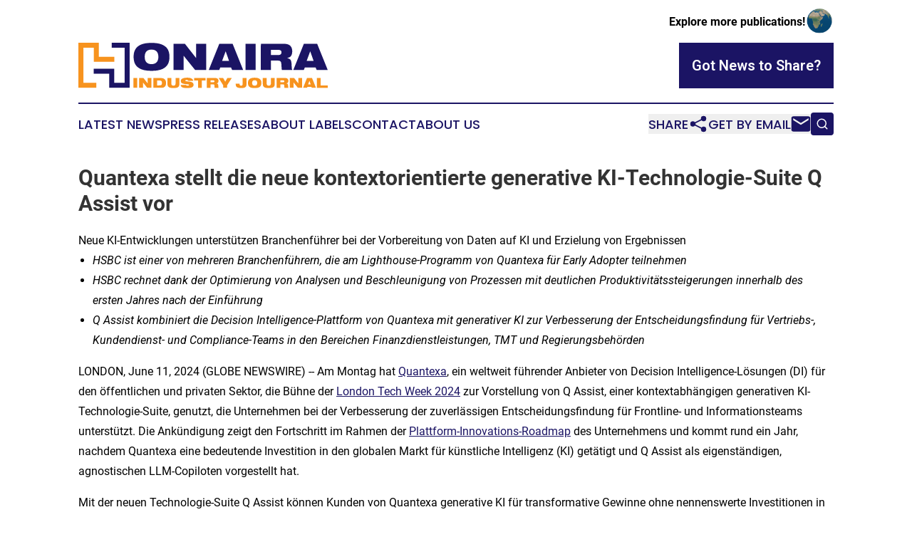

--- FILE ---
content_type: text/html;charset=utf-8
request_url: https://www.honiaraindustryjournal.com/article/719094323-quantexa-stellt-die-neue-kontextorientierte-generative-ki-technologie-suite-q-assist-vor
body_size: 10506
content:
<!DOCTYPE html>
<html lang="en">
<head>
  <title>Quantexa stellt die neue kontextorientierte generative KI-Technologie-Suite Q Assist vor | Honiara Industry Journal</title>
  <meta charset="utf-8">
  <meta name="viewport" content="width=device-width, initial-scale=1">
    <meta name="description" content="Honiara Industry Journal is an online news publication focusing on industries in the Solomon Islands: Informing on industries and services news in the Solomon Islands">
    <link rel="icon" href="https://cdn.newsmatics.com/agp/sites/honiaraindustryjournal-favicon-1.png" type="image/png">
  <meta name="csrf-token" content="DJ4tF7blk_7TGnq8v4krKFPyfOQbQFb9Gu8YvC7teWQ=">
  <meta name="csrf-param" content="authenticity_token">
  <link href="/css/styles.min.css?v1d0b8e25eaccc1ca72b30a2f13195adabfa54991" rel="stylesheet" data-turbo-track="reload">
  <link rel="stylesheet" href="/plugins/vanilla-cookieconsent/cookieconsent.css?v1d0b8e25eaccc1ca72b30a2f13195adabfa54991">
  
<style type="text/css">
    :root {
        --color-primary-background: rgba(27, 20, 100, 0.5);
        --color-primary: #1B1464;
        --color-secondary: #ac6615;
    }
</style>

  <script type="importmap">
    {
      "imports": {
          "adController": "/js/controllers/adController.js?v1d0b8e25eaccc1ca72b30a2f13195adabfa54991",
          "alertDialog": "/js/controllers/alertDialog.js?v1d0b8e25eaccc1ca72b30a2f13195adabfa54991",
          "articleListController": "/js/controllers/articleListController.js?v1d0b8e25eaccc1ca72b30a2f13195adabfa54991",
          "dialog": "/js/controllers/dialog.js?v1d0b8e25eaccc1ca72b30a2f13195adabfa54991",
          "flashMessage": "/js/controllers/flashMessage.js?v1d0b8e25eaccc1ca72b30a2f13195adabfa54991",
          "gptAdController": "/js/controllers/gptAdController.js?v1d0b8e25eaccc1ca72b30a2f13195adabfa54991",
          "hamburgerController": "/js/controllers/hamburgerController.js?v1d0b8e25eaccc1ca72b30a2f13195adabfa54991",
          "labelsDescription": "/js/controllers/labelsDescription.js?v1d0b8e25eaccc1ca72b30a2f13195adabfa54991",
          "searchController": "/js/controllers/searchController.js?v1d0b8e25eaccc1ca72b30a2f13195adabfa54991",
          "videoController": "/js/controllers/videoController.js?v1d0b8e25eaccc1ca72b30a2f13195adabfa54991",
          "navigationController": "/js/controllers/navigationController.js?v1d0b8e25eaccc1ca72b30a2f13195adabfa54991"          
      }
    }
  </script>
  <script>
      (function(w,d,s,l,i){w[l]=w[l]||[];w[l].push({'gtm.start':
      new Date().getTime(),event:'gtm.js'});var f=d.getElementsByTagName(s)[0],
      j=d.createElement(s),dl=l!='dataLayer'?'&l='+l:'';j.async=true;
      j.src='https://www.googletagmanager.com/gtm.js?id='+i+dl;
      f.parentNode.insertBefore(j,f);
      })(window,document,'script','dataLayer','GTM-KGCXW2X');
  </script>

  <script>
    window.dataLayer.push({
      'cookie_settings': 'delta'
    });
  </script>
</head>
<body class="df-5 is-subpage">
<noscript>
  <iframe src="https://www.googletagmanager.com/ns.html?id=GTM-KGCXW2X"
          height="0" width="0" style="display:none;visibility:hidden"></iframe>
</noscript>
<div class="layout">

  <!-- Top banner -->
  <div class="max-md:hidden w-full content universal-ribbon-inner flex justify-end items-center">
    <a href="https://www.affinitygrouppublishing.com/" target="_blank" class="brands">
      <span class="font-bold text-black">Explore more publications!</span>
      <div>
        <img src="/images/globe.png" height="40" width="40" class="icon-globe"/>
      </div>
    </a>
  </div>
  <header data-controller="hamburger">
  <div class="content">
    <div class="header-top">
      <div class="flex gap-2 masthead-container justify-between items-center">
        <div class="mr-4 logo-container">
          <a href="/">
              <img src="https://cdn.newsmatics.com/agp/sites/honiaraindustryjournal-logo-1.svg" alt="Honiara Industry Journal"
                class="max-md:!h-[60px] lg:!max-h-[115px]" height="67"
                width="auto" />
          </a>
        </div>
        <button class="hamburger relative w-8 h-6">
          <span aria-hidden="true"
            class="block absolute h-[2px] w-9 bg-[--color-primary] transform transition duration-500 ease-in-out -translate-y-[15px]"></span>
          <span aria-hidden="true"
            class="block absolute h-[2px] w-7 bg-[--color-primary] transform transition duration-500 ease-in-out translate-x-[7px]"></span>
          <span aria-hidden="true"
            class="block absolute h-[2px] w-9 bg-[--color-primary] transform transition duration-500 ease-in-out translate-y-[15px]"></span>
        </button>
        <a href="/submit-news" class="max-md:hidden button button-upload-content button-primary w-fit">
          <span>Got News to Share?</span>
        </a>
      </div>
      <!--  Screen size line  -->
      <div class="absolute bottom-0 -ml-[20px] w-screen h-[1px] bg-[--color-primary] z-50 md:hidden">
      </div>
    </div>
    <!-- Navigation bar -->
    <div class="navigation is-hidden-on-mobile" id="main-navigation">
      <div class="w-full md:hidden">
        <div data-controller="search" class="relative w-full">
  <div data-search-target="form" class="relative active">
    <form data-action="submit->search#performSearch" class="search-form">
      <input type="text" name="query" placeholder="Search..." data-search-target="input" class="search-input md:hidden" />
      <button type="button" data-action="click->search#toggle" data-search-target="icon" class="button-search">
        <img height="18" width="18" src="/images/search.svg" />
      </button>
    </form>
  </div>
</div>

      </div>
      <nav class="navigation-part">
          <a href="/latest-news" class="nav-link">
            Latest News
          </a>
          <a href="/press-releases" class="nav-link">
            Press Releases
          </a>
          <a href="/about-labels" class="nav-link">
            About Labels
          </a>
          <a href="/contact" class="nav-link">
            Contact
          </a>
          <a href="/about" class="nav-link">
            About Us
          </a>
      </nav>
      <div class="w-full md:w-auto md:justify-end">
        <div data-controller="navigation" class="header-actions hidden">
  <button class="nav-link flex gap-1 items-center" onclick="window.ShareDialog.openDialog()">
    <span data-navigation-target="text">
      Share
    </span>
    <span class="icon-share"></span>
  </button>
  <button onclick="window.AlertDialog.openDialog()" class="nav-link nav-link-email flex items-center gap-1.5">
    <span data-navigation-target="text">
      Get by Email
    </span>
    <span class="icon-mail"></span>
  </button>
  <div class="max-md:hidden">
    <div data-controller="search" class="relative w-full">
  <div data-search-target="form" class="relative active">
    <form data-action="submit->search#performSearch" class="search-form">
      <input type="text" name="query" placeholder="Search..." data-search-target="input" class="search-input md:hidden" />
      <button type="button" data-action="click->search#toggle" data-search-target="icon" class="button-search">
        <img height="18" width="18" src="/images/search.svg" />
      </button>
    </form>
  </div>
</div>

  </div>
</div>

      </div>
      <a href="/submit-news" class="md:hidden uppercase button button-upload-content button-primary w-fit">
        <span>Got News to Share?</span>
      </a>
      <a href="https://www.affinitygrouppublishing.com/" target="_blank" class="nav-link-agp">
        Explore more publications!
        <img src="/images/globe.png" height="35" width="35" />
      </a>
    </div>
  </div>
</header>

  <div id="main-content" class="content">
    <div id="flash-message"></div>
    <h1>Quantexa stellt die neue kontextorientierte generative KI-Technologie-Suite Q Assist vor</h1>
<div class="press-release">
  <h2>Neue KI-Entwicklungen unterst&#xFC;tzen Branchenf&#xFC;hrer bei der Vorbereitung von Daten auf KI und Erzielung von Ergebnissen</h2>
      <ul type="disc">
<li><em>HSBC ist einer von mehreren Branchenf&#xFC;hrern, die am Lighthouse-Programm von Quantexa f&#xFC;r Early Adopter teilnehmen</em></li>
<li><em>HSBC rechnet dank der Optimierung von Analysen und Beschleunigung von Prozessen mit deutlichen Produktivit&#xE4;tssteigerungen innerhalb des ersten Jahres nach der Einf&#xFC;hrung</em></li>
<li>
<em>Q Assist kombiniert die Decision Intelligence-Plattform von Quantexa mit generativer KI zur Verbesserung der Entscheidungsfindung f&#xFC;r Vertriebs-, Kundendienst- und Compliance-Teams in den Bereichen Finanzdienstleistungen, TMT und Regierungsbeh&#xF6;rden</em><br>
</li>
</ul>  <p>LONDON, June  11, 2024  (GLOBE NEWSWIRE) -- Am Montag hat <a href="https://www.globenewswire.com/Tracker?data=VgvgfGSHAjfKAxEsMKTcw2K0Gs5wr-RJNZlPfXYexHulfBlduVgwQBqZWPxffSZUHHjODLcwrj1LKPga7vtz1Q==" rel="nofollow" target="_blank">Quantexa</a>, ein weltweit f&#xFC;hrender Anbieter von Decision Intelligence-L&#xF6;sungen (DI) f&#xFC;r den &#xF6;ffentlichen und privaten Sektor, die B&#xFC;hne der <a href="https://www.globenewswire.com/Tracker?data=UXoDlMQREFIzClxa6EeW8jsV0WUet14SoEItRlPNVaBPSWaoHpbewHyZOBnHFcT1oTfWUGxNlTea2VtDFI1gS8oKkWp0ppeNRSeYk4dv9pM=" rel="nofollow" target="_blank">London Tech Week 2024</a> zur Vorstellung von Q Assist, einer kontextabh&#xE4;ngigen generativen KI-Technologie-Suite, genutzt, die Unternehmen bei der Verbesserung der zuverl&#xE4;ssigen Entscheidungsfindung f&#xFC;r Frontline- und Informationsteams unterst&#xFC;tzt. Die Ank&#xFC;ndigung zeigt den Fortschritt im Rahmen der <a href="https://www.globenewswire.com/Tracker?data=v4RGZezKVoeAPWk73TSEPoTqGBbZZ4EtObd0SCMehllgkhm7a-kYZMqyyMpdl5sYEbJ5rYKp8i2jOpXwTjOh9yoxv2jpEYSTl7soeAUzQg4h6kF92kDmu0Bp7b3rCEq0ET6wYO3EzjadK6mJ9CbKHGFgfRkmMaHtYAXrAEtz810=" rel="nofollow" target="_blank">Plattform-Innovations-Roadmap</a> des Unternehmens und kommt rund ein Jahr, nachdem Quantexa eine bedeutende Investition in den globalen Markt f&#xFC;r k&#xFC;nstliche Intelligenz (KI) get&#xE4;tigt und Q Assist als eigenst&#xE4;ndigen, agnostischen LLM-Copiloten vorgestellt hat.</p>  <p>Mit der neuen Technologie-Suite Q Assist k&#xF6;nnen Kunden von Quantexa generative KI f&#xFC;r transformative Gewinne ohne nennenswerte Investitionen in Infrastruktur, Tools und zus&#xE4;tzliche qualifizierte Ressourcen einsetzen.</p>  <p>Frontline- und Informationsmitarbeiter k&#xF6;nnen die Performance von Copiloten, die verkn&#xFC;pften Daten, die Wissensgraphen-Funktion von Quantexa und andere Funktionen der Decision Intelligence-Plattform f&#xFC;r die Verbesserung der Genauigkeit und Zuverl&#xE4;ssigkeit generativer KI-Modelle nutzen, die mit allen Daten (strukturiert und unstrukturiert), dem Kontext und den Erkenntnissen in ihrem Unternehmen interagieren. Die Kombination von LLMs mit dem umfassenden Kontext der Decision Intelligence-Plattform von Quantexa erm&#xF6;glicht ein besseres Verst&#xE4;ndnis von Daten, gew&#xE4;hrleistet gesicherte Antworten, erh&#xF6;ht die Performance und das Vertrauen und stellt den Teams die genauesten und aktuellsten Informationen an einem einzigen Ort zur Verf&#xFC;gung.</p>  <p align="center"><img alt="" data-state="" height="312" name="GNW_RichHtml_IMG" src="https://ml-eu.globenewswire.com/Resource/Download/68fb0e15-5fc1-46aa-9bf7-05bd8effd4ca/image1.png" title="image1.png" width="555"></p>  <p align="center">Erfahren Sie mehr &#xFC;ber Q Assist und die Funktionsweise mit der Decision Intelligence-Plattform von Quantexa.<br><a href="https://www.globenewswire.com/Tracker?data=MlfjfXDv-1jJXG_rsPN8sfVdLqZsmq9FHiLROsn2ek43_3KJ5MHBKYgw_j5VAEJOkEyxeuXqEEm9RiQ86ogXdqWoecJFyeeGe65Dt1564E_vPSgZLm3ede6xafCmiAWuSEfTRd-eopewtFG7blLXjw==" rel="nofollow" target="_blank">Vollst&#xE4;ndiges Video ansehen</a></p>  <p><strong><u>Unterst&#xFC;tzung von Kunden in Zeiten von KI</u></strong><br>HSBC geh&#xF6;rt zu den Unternehmen, die derzeit am Lighthouse-Programm f&#xFC;r Early Adopter teilnehmen. Die am Programm teilnehmenden Unternehmen planen die Verwendung von Q Assist auf vielf&#xE4;ltige Weise. Dazu geh&#xF6;ren:</p>  <ul type="disc">
<li>Optimierung von Analyse-, Untersuchungs- und Berichterstattungsaufgaben f&#xFC;r Informations- und Wissensmitarbeiter zur Effizienzsteigerung.</li>
<li>Verringerung der Abh&#xE4;ngigkeit der Data-Science- und Betriebsteams von Ad-hoc-Datenanfragen, damit sie sich auf strategischere Aufgaben konzentrieren k&#xF6;nnen.</li>
<li>Bereitstellung der zur Umsatzsteigerung und Verbesserung des Kundenerlebnisses ben&#xF6;tigten umfassenden Daten und Einblicke an kundenorientierte Teams.</li>
<li style="margin-top:5pt; margin-bottom:0.8pt;">Bef&#xE4;higung von Teams im gesamten Unternehmen zum Treffen zuverl&#xE4;ssiger Entscheidungen, die nachvollziehbar sind und die Verbesserung der betrieblichen Abl&#xE4;ufe beschleunigen.</li>
</ul>  <p>BNY Mellon &#xFC;berpr&#xFC;ft derzeit die gemeinsame Teilnahme von HSBC am Lighthouse-Programm. Quantexa arbeitete mit den Teilnehmern des Lighthouse-Programms gemeinsam an der Prognose der ein-, drei- und f&#xFC;nfj&#xE4;hrigen Vorteile, die sich aus der Verwendung von Q Assist in ihren Kunden-, Data-Science- und Untersuchungsteams ergeben. Dabei wurde ein nahezu sofortiger Produktivit&#xE4;tsgewinn in drei Kernbereichen festgestellt: Zeitersparnis und Effizienz, Identifizierung neuer Gesch&#xE4;ftsm&#xF6;glichkeiten und h&#xF6;here Konversionsraten.</p>  <p>HSBC erwartet durch die Demokratisierung von Analysen und die Beschleunigung von Prozessen in diesen Bereichen Produktivit&#xE4;tssteigerungen bereits im ersten Jahr der Einf&#xFC;hrung. Das Unternehmen rechnet auch mit einer Entlastung der Mitarbeiter, die sich dann wieder verst&#xE4;rkt auf andere strategische Aufgaben konzentrieren k&#xF6;nnen.</p>  <p><strong>David Rice, Global Chief Operating Officer, Commercial Banking bei HSBC, erkl&#xE4;rte:</strong> &#x201E;Diese neue L&#xF6;sung hat durch die Bereitstellung zuverl&#xE4;ssiger Daten und kontextbezogener Analysen das Potenzial zur Steigerung der Effizienz und Genauigkeit komplexer Aufgaben wie Anti-Geldw&#xE4;sche-Untersuchungen und Vertriebsstrategien. Mit der Einf&#xFC;hrung kontextbezogener Analysen und Innovationen kann die HSBC ihre Ressourcen produktiver einsetzen und damit letztlich ihre Kunden unterst&#xFC;tzen.&#x201C;</p>  <p>Quantexa rechnet durch die Verwendung der generativen KI-Technologie-Suite Q Assist bei einem globalen Tier-1-Finanzinstitut mit drei Sicherheitsebenen in den Bereichen Finanzkriminalit&#xE4;t und Betrugsbek&#xE4;mpfung, das monatlich etwa 15.000 Warnmeldungen generiert, mit deutlichen Effizienzsteigerungen und Kosteneinsparungen:</p>  <ul type="disc"><li style="margin-top:5pt; margin-bottom:0.8pt;">J&#xE4;hrliche Einsparungen von mehr als 17 Mio. GBP sind durch die Verbesserung und Automatisierung von Untersuchungs- und Berichterstattungsprozessen im Bereich Finanzkriminalit&#xE4;t und Betrug m&#xF6;glich.<br>
</li></ul>  <p><strong>Jamie Hutton, CTO von Quantexa, kommentierte dies wie folgt:</strong> &#x201E;Durch das Engineering-Prinzip von Quantexa, L&#xF6;sungen so zu gestalten, dass sie einen maximalen Kundennutzen bieten, konnten unsere Kunden eine wesentliche Rolle bei der Gestaltung der Produktanforderungen f&#xFC;r Q Assist spielen. Mit dem Lighthouse-Programm des Unternehmens f&#xFC;r Early Adopter profitieren wir von der Zusammenarbeit mit Branchenf&#xFC;hrern, die uns im Rahmen unseres Roadmap-Prozesses wertvolles Feedback geben.&#x201C;</p>  <p><strong>Eric Hirschhorn, Chief Data Officer, BNY Mellon, erkl&#xE4;rte:</strong> &#x201E;Wir freuen uns &#xFC;ber diese fortlaufende Innovation von Quantexa. Dank unserer mehrj&#xE4;hrigen Zusammenarbeit konnten wir Datensilos aufbrechen und unsere Daten mit einer beispiellosen Genauigkeit vereinheitlichen. In der n&#xE4;chsten Phase unserer Innovationsarbeit untersuchen wir das Potenzial der Verwendung generativer KI durch die Frontline-Mitarbeiter in der gesamten Bank, um die Datenerkenntnisse zuverl&#xE4;ssig zu nutzen und dabei ein neues Effizienzniveau im Prozess zu erreichen.&#x201C;</p>  <p><strong><u>So funktioniert die neue generative KI-Technologie-Suite Q Assist</u></strong><br>Die neue generative KI-Technologie-Suite von Quantexa kombiniert die Decision Intelligence-Plattform und die generative KI von Quantexa durch eine neue Datenintegrationsschicht, einen Prompt Builder und einen Copiloten, der die F&#xE4;higkeit von Teams zum Treffen wichtiger Gesch&#xE4;ftsentscheidungen beschleunigt.</p>  <p>Q Assist stellt vertrauensw&#xFC;rdige, erweiterbare KI auf Grundlage der <a href="https://www.globenewswire.com/Tracker?data=Hp0rRsY9SG5a0P4jq-4OG6sB4FHAiC9pV0q-7dpwU16ZPQzWnPSqOk6LJo6mfY_20jfCT110SLHR_AGcspl9R09sbqNP8YO2MztPMEYHlGmvrsPnCVY_oGT32N_EGCsSeR9IdJgqX207ZkuGax0mkfgTjH9RdV-jtojvmPEQNJVJNP3sFPxdbXeaA5hNBWgG" rel="nofollow" target="_blank">Decision Intelligence-Plattform von Quantexa</a> zur Verf&#xFC;gung. Auf diese Weise k&#xF6;nnen auch nicht-technische Teams von den wichtigen Plattformfunktionen von Quantexa, darunter eine vernetzte Datengrundlage, Graphenanalyse, Modellierung und Scoring, zur Verbesserung und Automatisierung der Entscheidungsfindung profitieren. Die Technologie-Suite Q Assist setzt sich aus drei Komponenten zusammen:</p>  <ul type="disc">
<li>
<strong>Die Integrationsschicht von Q Assist: </strong>das Herzst&#xFC;ck von Q Assist. Dabei handelt es sich um ein sofort einsetzbares Framework aus Tools, Konnektoren und APIs, das f&#xFC;r die sichere Verkn&#xFC;pfung der Decision Intelligence-Plattform von Quantexa mit LLMs und konversationellen KI-Systemen entwickelt wurde.</li>
<li>
<strong>Prompt Builder von Q Assist: </strong>eine erweiterbare Prompt-Management- und Sharing-Funktion, die sich leicht mit externen Prompt-Engineering-Tools und -Frameworks wie Azure Prompt Flow, Semantic Kernel oder AutoGen von Microsoft integrieren l&#xE4;sst. So erhalten Administratoren die M&#xF6;glichkeit, Prompts und Antworten auf der Grundlage von Kontextdaten, die von der Decision Intelligence-Plattform von Quantexa generiert wurden, zu definieren und zu steuern.</li>
<li style="margin-top:5pt; margin-bottom:8pt;">
<strong>Copilot von Q Assist:</strong> erm&#xF6;glicht Benutzern die Abfrage gro&#xDF;er und unterschiedlicher Daten &#xFC;ber eine nat&#xFC;rlichsprachliche Schnittstelle, das Verstehen und Zusammenfassen von Daten, Erkenntnissen und Ergebnissen in Echtzeit sowie die Automatisierung von Forschungs-, Untersuchungs- und Berichterstattungsaufgaben.<br>
</li>
</ul>  <p>Derzeit stellt das Unternehmen die Funktionen der generativen KI-Technologie-Suite Q Assist einer ausgew&#xE4;hlten Gruppe von Kunden zur Verf&#xFC;gung. Eine umfassendere &#xF6;ffentliche Verf&#xFC;gbarkeit ist f&#xFC;r Anfang 2025 geplant.</p>  <p>Weitere Informationen dar&#xFC;ber, wie Quantexa Unternehmen bei der Vorbereitung ihrer Daten auf KI unterst&#xFC;tzt, oder um den Total Economic Impact&#x2122; der Quantexa Decision Intelligence-Plattform von Forrester herunterzuladen und den ROI von Decision Intelligence-Investitionen zu messen, erhalten Sie unter <a href="https://www.globenewswire.com/Tracker?data=Fp4Vvy85qck76L8uvb5K0AULWdLXxPwOLzgWGCBu0aVvsPqlSj9J0HQvS73AZLmeNtmDWMNRByTGvaLzcHaj9jzpjshenkNdoEZn-dMm57Y2YvTkRf--BUFBsOj72zq4rzIvlgLK_nxFesmOHA7AXw==" rel="nofollow" target="_blank">https://www.quantexa.com/discover/ai/</a>.</p>  <p><strong>&#xDC;ber Quantexa </strong><br>Quantexa ist ein globales Unternehmen f&#xFC;r KI-, Daten- und Analysesoftware, das Pionierarbeit auf dem Gebiet der Decision Intelligence leistet, damit Unternehmen anhand von Daten im Kontext zuverl&#xE4;ssige betriebliche Entscheidungen treffen k&#xF6;nnen. Mit den neuesten Fortschritten in der K&#xFC;nstlichen Intelligenz (KI) hilft die Decision Intelligence-Plattform von Quantexa Unternehmen, versteckte Risiken und neue Chancen aufzudecken, indem sie isolierte Daten zusammenf&#xFC;hrt und in eine zuverl&#xE4;ssige, wiederverwendbare Ressource verwandelt. Es l&#xF6;st die gr&#xF6;&#xDF;ten Herausforderungen in den Bereichen Datenmanagement, Customer Intelligence, KYC, Finanzkriminalit&#xE4;t, Risiko, Betrug und Sicherheit w&#xE4;hrend des gesamten Kundenlebenszyklus.</p>  <p>Die Quantexa Decision Intelligence-Plattform verbessert die operative Leistung mit einer &#xFC;ber 90 % gr&#xF6;&#xDF;eren Genauigkeit und einer 60-mal schnelleren Aufl&#xF6;sung des Analysemodells als herk&#xF6;mmliche Ans&#xE4;tze. Eine von Forrester unabh&#xE4;ngig in Auftrag gegebene TEI-Studie &#xFC;ber die Decision Intelligence-Plattform von Quantexa ergab, dass die Kunden innerhalb von drei Jahren einen ROI von 228 % erzielten. Quantexa wurde 2016 gegr&#xFC;ndet und hat heute mehr als 700 Mitarbeiter und Tausende von Plattformnutzern, die mit Milliarden von Transaktionen und Datenpunkten auf der ganzen Welt arbeiten.</p>  <p><strong>Medienanfragen</strong><br><strong>Kontakt: </strong>Stephanie Crisp, Fight or Flight <br><strong>E-Mail:&#xA0;</strong><a href="https://www.globenewswire.com/Tracker?data=VgvgfGSHAjfKAxEsMKTcw-9OyVj_xQBWA_jbcw7tllJ1Yuu_aI-3SpneVA0M_lVPG1OlPyR9nusZl7Ci46ja_pYbpLtIrWUQAz9oNfaKy71VykHyjeKw8MSDo52eKuXd" rel="nofollow" target="_blank">Quantexa@fightorflight.com</a><br><strong>ODER</strong><br><strong>Kontakt: </strong>Adam Jaffe, SVP of Corporate Marketing<br><strong>Tel.: </strong>+1 609 502 6889<br><strong>E-Mail:&#xA0;</strong><a href="https://www.globenewswire.com/Tracker?data=04HCbkb65cbywKtmztuhhn89yaeji0jUi867C-QhU6MSwvt2JsxwcbCLs2VBpHLX2REE4qjvSr5y06elT8S7lWVSy6nAIkHaIVsresTY9OE=" rel="nofollow" target="_blank">adamjaffe@quantexa.com</a></p>  <p>Ein Foto zu dieser Mitteilung finden Sie unter <a href="https://www.globenewswire.com/Tracker?data=[base64]" rel="nofollow" target="_blank">https://www.globenewswire.com/NewsRoom/AttachmentNg/dc615273-9f23-4d50-b6ec-62d59146a0e7</a></p> <img class="__GNW8366DE3E__IMG" src="https://www.globenewswire.com/newsroom/ti?nf=MTAwMDk2NTgzOSM0MDE4NjgxODAjMjE5MDE3NA=="> <br><img src="https://ml-eu.globenewswire.com/media/MmI2MjMzNDItMjY4Mi00ZjliLTlhMTQtMjI5NWNmOTE3Zjk0LTEyMDE3Mjc=/tiny/Quantexa-Limited.png" referrerpolicy="no-referrer-when-downgrade"><p><a href="https://www.globenewswire.com/NewsRoom/AttachmentNg/66aa781f-ed10-4376-a60a-b3eee5a3f3a7" rel="nofollow"><img src="https://ml-eu.globenewswire.com/media/66aa781f-ed10-4376-a60a-b3eee5a3f3a7/small/quantexa-logo-positive-rgb-png.png" border="0" width="150" height="24" alt="Primary Logo"></a></p>
    <p>
  Legal Disclaimer:
</p>
<p>
  EIN Presswire provides this news content "as is" without warranty of any kind. We do not accept any responsibility or liability
  for the accuracy, content, images, videos, licenses, completeness, legality, or reliability of the information contained in this
  article. If you have any complaints or copyright issues related to this article, kindly contact the author above.
</p>
<img class="prtr" src="https://www.einpresswire.com/tracking/article.gif?t=5&a=xfttbJwtK3f36hqj&i=NtmYWlmm5gorO9oC" alt="">
</div>

  </div>
</div>
<footer class="footer footer-with-line">
  <div class="content flex flex-col">
    <p class="footer-text text-sm mb-4 order-2 lg:order-1">© 1995-2026 Newsmatics Inc. dba Affinity Group Publishing &amp; Honiara Industry Journal. All Rights Reserved.</p>
    <div class="footer-nav lg:mt-2 mb-[30px] lg:mb-0 flex gap-7 flex-wrap justify-center order-1 lg:order-2">
        <a href="/about" class="footer-link">About</a>
        <a href="/archive" class="footer-link">Press Release Archive</a>
        <a href="/submit-news" class="footer-link">Submit Press Release</a>
        <a href="/legal/terms" class="footer-link">Terms &amp; Conditions</a>
        <a href="/legal/dmca" class="footer-link">Copyright/DMCA Policy</a>
        <a href="/legal/privacy" class="footer-link">Privacy Policy</a>
        <a href="/contact" class="footer-link">Contact</a>
    </div>
  </div>
</footer>
<div data-controller="dialog" data-dialog-url-value="/" data-action="click->dialog#clickOutside">
  <dialog
    class="modal-shadow fixed backdrop:bg-black/20 z-40 text-left bg-white rounded-full w-[350px] h-[350px] overflow-visible"
    data-dialog-target="modal"
  >
    <div class="text-center h-full flex items-center justify-center">
      <button data-action="click->dialog#close" type="button" class="modal-share-close-button">
        ✖
      </button>
      <div>
        <div class="mb-4">
          <h3 class="font-bold text-[28px] mb-3">Share us</h3>
          <span class="text-[14px]">on your social networks:</span>
        </div>
        <div class="flex gap-6 justify-center text-center">
          <a href="https://www.facebook.com/sharer.php?u=https://www.honiaraindustryjournal.com" class="flex flex-col items-center font-bold text-[#4a4a4a] text-sm" target="_blank">
            <span class="h-[55px] flex items-center">
              <img width="40px" src="/images/fb.png" alt="Facebook" class="mb-2">
            </span>
            <span class="text-[14px]">
              Facebook
            </span>
          </a>
          <a href="https://www.linkedin.com/sharing/share-offsite/?url=https://www.honiaraindustryjournal.com" class="flex flex-col items-center font-bold text-[#4a4a4a] text-sm" target="_blank">
            <span class="h-[55px] flex items-center">
              <img width="40px" height="40px" src="/images/linkedin.png" alt="LinkedIn" class="mb-2">
            </span>
            <span class="text-[14px]">
            LinkedIn
            </span>
          </a>
        </div>
      </div>
    </div>
  </dialog>
</div>

<div data-controller="alert-dialog" data-action="click->alert-dialog#clickOutside">
  <dialog
    class="fixed backdrop:bg-black/20 modal-shadow z-40 text-left bg-white rounded-full w-full max-w-[450px] aspect-square overflow-visible"
    data-alert-dialog-target="modal">
    <div class="flex items-center text-center -mt-4 h-full flex-1 p-8 md:p-12">
      <button data-action="click->alert-dialog#close" type="button" class="modal-close-button">
        ✖
      </button>
      <div class="w-full" data-alert-dialog-target="subscribeForm">
        <img class="w-8 mx-auto mb-4" src="/images/agps.svg" alt="AGPs" />
        <p class="md:text-lg">Get the latest news on this topic.</p>
        <h3 class="dialog-title mt-4">SIGN UP FOR FREE TODAY</h3>
        <form data-action="submit->alert-dialog#submit" method="POST" action="/alerts">
  <input type="hidden" name="authenticity_token" value="DJ4tF7blk_7TGnq8v4krKFPyfOQbQFb9Gu8YvC7teWQ=">

  <input data-alert-dialog-target="fullnameInput" type="text" name="fullname" id="fullname" autocomplete="off" tabindex="-1">
  <label>
    <input data-alert-dialog-target="emailInput" placeholder="Email address" name="email" type="email"
      value=""
      class="rounded-xs mb-2 block w-full bg-white px-4 py-2 text-gray-900 border-[1px] border-solid border-gray-600 focus:border-2 focus:border-gray-800 placeholder:text-gray-400"
      required>
  </label>
  <div class="text-red-400 text-sm" data-alert-dialog-target="errorMessage"></div>

  <input data-alert-dialog-target="timestampInput" type="hidden" name="timestamp" value="1768643162" autocomplete="off" tabindex="-1">

  <input type="submit" value="Sign Up"
    class="!rounded-[3px] w-full mt-2 mb-4 bg-primary px-5 py-2 leading-5 font-semibold text-white hover:color-primary/75 cursor-pointer">
</form>
<a data-action="click->alert-dialog#close" class="text-black underline hover:no-underline inline-block mb-4" href="#">No Thanks</a>
<p class="text-[15px] leading-[22px]">
  By signing to this email alert, you<br /> agree to our
  <a href="/legal/terms" class="underline text-primary hover:no-underline" target="_blank">Terms & Conditions</a>
</p>

      </div>
      <div data-alert-dialog-target="checkEmail" class="hidden">
        <img class="inline-block w-9" src="/images/envelope.svg" />
        <h3 class="dialog-title">Check Your Email</h3>
        <p class="text-lg mb-12">We sent a one-time activation link to <b data-alert-dialog-target="userEmail"></b>.
          Just click on the link to
          continue.</p>
        <p class="text-lg">If you don't see the email in your inbox, check your spam folder or <a
            class="underline text-primary hover:no-underline" data-action="click->alert-dialog#showForm" href="#">try
            again</a>
        </p>
      </div>

      <!-- activated -->
      <div data-alert-dialog-target="activated" class="hidden">
        <img class="w-8 mx-auto mb-4" src="/images/agps.svg" alt="AGPs" />
        <h3 class="dialog-title">SUCCESS</h3>
        <p class="text-lg">You have successfully confirmed your email and are subscribed to <b>
            Honiara Industry Journal
          </b> daily
          news alert.</p>
      </div>
      <!-- alreadyActivated -->
      <div data-alert-dialog-target="alreadyActivated" class="hidden">
        <img class="w-8 mx-auto mb-4" src="/images/agps.svg" alt="AGPs" />
        <h3 class="dialog-title">Alert was already activated</h3>
        <p class="text-lg">It looks like you have already confirmed and are receiving the <b>
            Honiara Industry Journal
          </b> daily news
          alert.</p>
      </div>
      <!-- activateErrorMessage -->
      <div data-alert-dialog-target="activateErrorMessage" class="hidden">
        <img class="w-8 mx-auto mb-4" src="/images/agps.svg" alt="AGPs" />
        <h3 class="dialog-title">Oops!</h3>
        <p class="text-lg mb-4">It looks like something went wrong. Please try again.</p>
        <form data-action="submit->alert-dialog#submit" method="POST" action="/alerts">
  <input type="hidden" name="authenticity_token" value="DJ4tF7blk_7TGnq8v4krKFPyfOQbQFb9Gu8YvC7teWQ=">

  <input data-alert-dialog-target="fullnameInput" type="text" name="fullname" id="fullname" autocomplete="off" tabindex="-1">
  <label>
    <input data-alert-dialog-target="emailInput" placeholder="Email address" name="email" type="email"
      value=""
      class="rounded-xs mb-2 block w-full bg-white px-4 py-2 text-gray-900 border-[1px] border-solid border-gray-600 focus:border-2 focus:border-gray-800 placeholder:text-gray-400"
      required>
  </label>
  <div class="text-red-400 text-sm" data-alert-dialog-target="errorMessage"></div>

  <input data-alert-dialog-target="timestampInput" type="hidden" name="timestamp" value="1768643162" autocomplete="off" tabindex="-1">

  <input type="submit" value="Sign Up"
    class="!rounded-[3px] w-full mt-2 mb-4 bg-primary px-5 py-2 leading-5 font-semibold text-white hover:color-primary/75 cursor-pointer">
</form>
<a data-action="click->alert-dialog#close" class="text-black underline hover:no-underline inline-block mb-4" href="#">No Thanks</a>
<p class="text-[15px] leading-[22px]">
  By signing to this email alert, you<br /> agree to our
  <a href="/legal/terms" class="underline text-primary hover:no-underline" target="_blank">Terms & Conditions</a>
</p>

      </div>

      <!-- deactivated -->
      <div data-alert-dialog-target="deactivated" class="hidden">
        <img class="w-8 mx-auto mb-4" src="/images/agps.svg" alt="AGPs" />
        <h3 class="dialog-title">You are Unsubscribed!</h3>
        <p class="text-lg">You are no longer receiving the <b>
            Honiara Industry Journal
          </b>daily news alert.</p>
      </div>
      <!-- alreadyDeactivated -->
      <div data-alert-dialog-target="alreadyDeactivated" class="hidden">
        <img class="w-8 mx-auto mb-4" src="/images/agps.svg" alt="AGPs" />
        <h3 class="dialog-title">You have already unsubscribed!</h3>
        <p class="text-lg">You are no longer receiving the <b>
            Honiara Industry Journal
          </b> daily news alert.</p>
      </div>
      <!-- deactivateErrorMessage -->
      <div data-alert-dialog-target="deactivateErrorMessage" class="hidden">
        <img class="w-8 mx-auto mb-4" src="/images/agps.svg" alt="AGPs" />
        <h3 class="dialog-title">Oops!</h3>
        <p class="text-lg">Try clicking the Unsubscribe link in the email again and if it still doesn't work, <a
            href="/contact">contact us</a></p>
      </div>
    </div>
  </dialog>
</div>

<script src="/plugins/vanilla-cookieconsent/cookieconsent.umd.js?v1d0b8e25eaccc1ca72b30a2f13195adabfa54991"></script>
  <script src="/js/cookieconsent.js?v1d0b8e25eaccc1ca72b30a2f13195adabfa54991"></script>

<script type="module" src="/js/app.js?v1d0b8e25eaccc1ca72b30a2f13195adabfa54991"></script>
</body>
</html>


--- FILE ---
content_type: image/svg+xml
request_url: https://cdn.newsmatics.com/agp/sites/honiaraindustryjournal-logo-1.svg
body_size: 6920
content:
<?xml version="1.0" encoding="UTF-8" standalone="no"?>
<svg
   xmlns:dc="http://purl.org/dc/elements/1.1/"
   xmlns:cc="http://creativecommons.org/ns#"
   xmlns:rdf="http://www.w3.org/1999/02/22-rdf-syntax-ns#"
   xmlns:svg="http://www.w3.org/2000/svg"
   xmlns="http://www.w3.org/2000/svg"
   id="Layer_1"
   data-name="Layer 1"
   viewBox="0 0 370.35999 67.900002"
   version="1.1"
   width="370.35999"
   height="67.900002">
  <metadata
     id="metadata57">
    <rdf:RDF>
      <cc:Work
         rdf:about="">
        <dc:format>image/svg+xml</dc:format>
        <dc:type
           rdf:resource="http://purl.org/dc/dcmitype/StillImage" />
      </cc:Work>
    </rdf:RDF>
  </metadata>
  <defs
     id="defs4">
    <style
       id="style2">.cls-1{fill:#f7931e;}.cls-2{fill:#1b1464;}</style>
  </defs>
  <title
     id="title6">95</title>
  <path
     class="cls-1"
     d="m 81.74,52.68 h 5.62 V 67.4 h -5.62 z"
     id="path8" />
  <path
     class="cls-1"
     d="m 90.3,52.68 h 6.35 l 6.24,8 v -8 h 5.63 V 67.4 h -6.18 l -6.42,-8 v 8 H 90.3 Z"
     id="path10" />
  <path
     class="cls-1"
     d="m 111.41,52.68 h 9.77 c 3,0 4.46,0.25 5.76,0.95 2.18,1.19 3.28,3.42 3.28,6.6 0,3.42 -1.23,5.62 -3.7,6.62 -1.08,0.42 -2.27,0.55 -5.25,0.55 h -9.84 z m 8.34,11 c 1.92,0 3,-0.24 3.55,-0.77 a 4,4 0 0 0 0.88,-2.83 c 0,-1.9 -0.73,-3.13 -2.09,-3.46 a 7.85,7.85 0 0 0 -2.41,-0.16 h -2.64 v 7.22 z"
     id="path12" />
  <path
     class="cls-1"
     d="m 137.97,52.68 v 7.55 c 0,2.78 0.93,3.88 3.22,3.88 2.29,0 3.2,-1.1 3.2,-3.88 v -7.55 h 5.62 v 7.79 c 0,3 -0.24,4 -1.25,5.16 -1.3,1.52 -3.73,2.23 -7.57,2.23 -4.26,0 -6.75,-0.86 -8,-2.74 -0.71,-1.05 -0.88,-2 -0.88,-4.49 v -7.95 z"
     id="path14" />
  <path
     class="cls-1"
     d="m 159.74,62.94 c 0.51,0.82 1.24,1.13 2.63,1.13 1.39,0 2,-0.33 2,-0.95 0,-0.42 -0.22,-0.64 -0.69,-0.77 a 26.4,26.4 0 0 0 -4.17,-0.51 23.75,23.75 0 0 1 -4.63,-0.9 3.69,3.69 0 0 1 -2.82,-3.69 c 0,-3.3 3.26,-5.07 9.42,-5.07 3.11,0 5.45,0.49 6.95,1.46 a 4.83,4.83 0 0 1 2.22,3.33 h -7.34 c -0.35,-0.93 -1.19,-1.35 -2.65,-1.35 -1.17,0 -1.9,0.38 -1.9,1 0,0.62 0.51,0.86 5,1.33 a 15.66,15.66 0 0 1 4.61,0.88 3.87,3.87 0 0 1 2.72,3.84 c 0,3.5 -3.16,5.18 -9.75,5.18 -3.16,0 -5.54,-0.42 -7,-1.23 a 4.07,4.07 0 0 1 -2.42,-3.65 z"
     id="path16" />
  <path
     class="cls-1"
     d="m 177.66,56.43 h -5.61 v -3.75 h 16.9 v 3.75 h -5.67 v 11 h -5.62 z"
     id="path18" />
  <path
     class="cls-1"
     d="m 190.61,52.68 h 10.89 c 2.85,0 3.58,0.09 4.57,0.51 a 3.8,3.8 0 0 1 2.05,3.73 4.29,4.29 0 0 1 -0.84,2.8 3.39,3.39 0 0 1 -2,1 c 2.21,0.64 2.45,1.08 2.58,4.85 0.05,1.13 0.07,1.31 0.4,1.86 h -5.89 a 16.62,16.62 0 0 1 -0.18,-1.94 c -0.13,-3.11 -0.33,-3.33 -2.71,-3.33 h -3.2 v 5.27 h -5.62 z m 9.35,6.34 a 2.84,2.84 0 0 0 1.57,-0.25 1.45,1.45 0 0 0 0.57,-1.23 c 0,-1.06 -0.51,-1.41 -2.1,-1.41 h -3.77 v 2.89 z"
     id="path20" />
  <path
     class="cls-1"
     d="m 215.18,63.69 -6.79,-11 h 6.62 l 3.11,5.45 3.15,-5.45 h 6.51 l -6.95,11 v 3.71 h -5.65 z"
     id="path22" />
  <path
     class="cls-1"
     d="m 249.69,52.68 v 7.75 c 0,3.33 -0.09,3.92 -0.8,5 -1.1,1.63 -3.4,2.47 -6.84,2.47 -3.92,0 -6.68,-1 -7.7,-2.76 -0.48,-0.84 -0.64,-1.81 -0.64,-3.88 h 5.61 c 0.09,2.19 0.68,2.89 2.4,2.89 a 2,2 0 0 0 2,-1 9.9,9.9 0 0 0 0.31,-3 v -7.37 z"
     id="path24" />
  <path
     class="cls-1"
     d="m 269.56,54.3 c 1.52,1.21 2.27,3.13 2.27,5.75 0,5.32 -3.19,7.83 -9.94,7.83 -3.69,0 -6,-0.61 -7.81,-2.07 -1.55,-1.26 -2.28,-3.11 -2.28,-5.89 a 6.93,6.93 0 0 1 2.28,-5.62 c 1.78,-1.44 4.14,-2.08 7.74,-2.08 3.6,0 5.93,0.62 7.74,2.08 z M 258,59.99 c 0,2.75 1.3,4.14 3.84,4.14 2.54,0 3.8,-1.41 3.8,-4.08 0,-2.67 -1.33,-4.08 -3.82,-4.08 -2.49,0 -3.82,1.41 -3.82,4.02 z"
     id="path26" />
  <path
     class="cls-1"
     d="m 279.6,52.68 v 7.55 c 0,2.78 0.93,3.88 3.22,3.88 2.29,0 3.2,-1.1 3.2,-3.88 v -7.55 h 5.62 v 7.79 c 0,3 -0.24,4 -1.25,5.16 -1.3,1.52 -3.73,2.23 -7.57,2.23 -4.26,0 -6.75,-0.86 -8,-2.74 -0.71,-1.05 -0.89,-2 -0.89,-4.49 v -7.95 z"
     id="path28" />
  <path
     class="cls-1"
     d="m 294.36,52.68 h 10.9 c 2.84,0 3.57,0.09 4.56,0.51 a 3.8,3.8 0 0 1 2.05,3.73 4.29,4.29 0 0 1 -0.83,2.8 3.43,3.43 0 0 1 -2.06,1 c 2.21,0.64 2.45,1.08 2.59,4.85 0,1.13 0.06,1.31 0.39,1.86 h -5.89 a 15.14,15.14 0 0 1 -0.17,-1.94 c -0.14,-3.11 -0.33,-3.33 -2.72,-3.33 h -3.2 v 5.27 h -5.62 z m 9.35,6.34 a 2.84,2.84 0 0 0 1.57,-0.25 1.45,1.45 0 0 0 0.57,-1.23 c 0,-1.06 -0.51,-1.41 -2.09,-1.41 h -3.78 v 2.89 z"
     id="path30" />
  <path
     class="cls-1"
     d="m 314.06,52.68 h 6.35 l 6.24,8 v -8 h 5.63 V 67.4 h -6.18 l -6.42,-8 v 8 h -5.62 z"
     id="path32" />
  <path
     class="cls-1"
     d="m 339.6,52.68 h 7.44 l 5.89,14.72 h -6.16 l -0.61,-1.35 h -6 l -0.56,1.35 h -5.88 z m 5.45,9.62 -1.87,-5.36 -2,5.4 z"
     id="path34" />
  <path
     class="cls-1"
     d="m 354.18,52.68 h 5.62 v 11 h 10.53 v 3.75 h -16.15 z"
     id="path36" />
  <path
     class="cls-2"
     d="m 129.24,5.78 c 4.05,3.23 6.05,8.34 6.05,15.32 0,14.15 -8.51,20.84 -26.47,20.84 -9.81,0 -16,-1.64 -20.78,-5.52 -4.11,-3.34 -6,-8.27 -6,-15.67 0,-6.57 2.12,-11.8 6,-15 4.75,-3.81 11,-5.51 20.6,-5.51 9.6,0 15.79,1.7 20.6,5.54 z M 98.49,20.94 c 0,7.33 3.46,11 10.21,11 6.57,0 10.09,-3.75 10.09,-10.86 0,-7.11 -3.52,-10.86 -10.15,-10.86 -6.63,0 -10.15,3.78 -10.15,10.72 z"
     id="path38" />
  <path
     class="cls-2"
     d="m 141.33,1.5 h 16.91 l 16.61,21.44 V 1.5 h 15 V 40.65 H 173.38 L 156.3,19.4 v 21.25 h -15 z"
     id="path40" />
  <path
     class="cls-2"
     d="m 209.3,1.5 h 19.78 l 15.67,39.15 h -16.37 l -1.65,-3.58 h -16 l -1.47,3.58 h -15.63 z m 14.5,25.59 -5.05,-14.38 -5.28,14.38 z"
     id="path42" />
  <path
     class="cls-2"
     d="m 248.27,1.5 h 15 v 39.15 h -15 z"
     id="path44" />
  <path
     class="cls-2"
     d="m 271.05,1.5 h 29 c 7.57,0 9.51,0.23 12.15,1.35 3.41,1.41 5.46,5.16 5.46,9.92 0,3.17 -0.82,5.87 -2.23,7.45 -1.23,1.35 -2.58,1.94 -5.46,2.59 5.87,1.7 6.52,2.87 6.87,12.91 0.12,3 0.17,3.46 1.05,4.93 h -15.71 a 45.69,45.69 0 0 1 -0.47,-5.17 c -0.35,-8.27 -0.88,-8.86 -7.22,-8.86 h -8.51 v 14 h -15 z m 24.88,16.84 c 2.41,0 3.47,-0.17 4.17,-0.64 a 3.87,3.87 0 0 0 1.53,-3.29 c 0,-2.82 -1.35,-3.75 -5.58,-3.75 h -10 v 7.68 z"
     id="path46" />
  <path
     class="cls-2"
     d="m 334.9,1.5 h 19.78 l 15.68,39.15 h -16.38 l -1.64,-3.58 h -16 l -1.47,3.58 h -15.64 z m 14.5,25.59 -5.05,-14.38 -5.28,14.38 z"
     id="path48" />
  <polygon
     class="cls-1"
     points="14.82,166.06 45.18,166.06 45.18,187.16 68.21,187.16 68.21,194.62 37.72,194.62 37.72,173.51 22.28,173.51 22.28,225.96 41.45,225.96 41.45,233.41 14.82,233.41 "
     id="polygon50"
     transform="translate(-14.82,-166.06)" />
  <polygon
     class="cls-2"
     points="90.95,233.41 60.6,233.41 60.6,212.31 37.56,212.31 37.56,204.85 68.05,204.85 68.05,225.96 83.5,225.96 83.5,173.51 64.33,173.51 64.33,166.06 90.95,166.06 "
     id="polygon52"
     transform="translate(-14.82,-166.06)" />
</svg>
